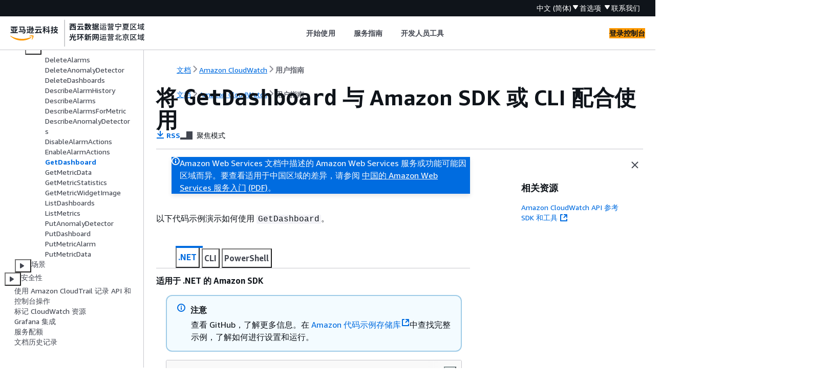

--- FILE ---
content_type: text/html
request_url: https://docs.amazonaws.cn/AmazonCloudWatch/latest/monitoring/example_cloudwatch_GetDashboard_section.html
body_size: 4078
content:
<!DOCTYPE html>
    <html xmlns="http://www.w3.org/1999/xhtml" lang="zh-CN"><head><meta http-equiv="Content-Type" content="text/html; charset=UTF-8" /><title>将 GetDashboard 与 Amazon SDK 或 CLI 配合使用 - Amazon CloudWatch</title><meta name="viewport" content="width=device-width,initial-scale=1" /><meta name="assets_root" content="/assets" /><meta name="target_state" content="example_cloudwatch_GetDashboard_section" /><meta name="default_state" content="example_cloudwatch_GetDashboard_section" /><link rel="icon" type="image/ico" href="/assets/images/favicon.ico" /><link rel="shortcut icon" type="image/ico" href="/assets/images/favicon.ico" /><link rel="canonical" href="https://docs.amazonaws.cn/AmazonCloudWatch/latest/monitoring/example_cloudwatch_GetDashboard_section.html" /><meta name="description" content="将 GetDashboard 与 Amazon SDK 或 CLI 配合使用" /><meta name="deployment_region" content="BJS" /><meta name="product" content="Amazon CloudWatch" /><meta name="guide" content="用户指南" /><meta name="abstract" content="监控您的 Amazon 服务，收集和跟踪来自 Amazon 服务及您自己的应用程序的指标，并根据来自这些指标的数据设置告警。" /><meta name="guide-locale" content="zh_cn" /><meta name="tocs" content="toc-contents.json" /><link rel="canonical" href="https://docs.amazonaws.cn/AmazonCloudWatch/latest/monitoring/example_cloudwatch_GetDashboard_section.html" /><link rel="alternative" href="https://docs.amazonaws.cn/en_us/AmazonCloudWatch/latest/monitoring/example_cloudwatch_GetDashboard_section.html" hreflang="en-us" /><link rel="alternative" href="https://docs.amazonaws.cn/en_us/AmazonCloudWatch/latest/monitoring/example_cloudwatch_GetDashboard_section.html" hreflang="en" /><link rel="alternative" href="https://docs.amazonaws.cn/AmazonCloudWatch/latest/monitoring/example_cloudwatch_GetDashboard_section.html" hreflang="zh-cn" /><link rel="alternative" href="https://docs.amazonaws.cn/AmazonCloudWatch/latest/monitoring/example_cloudwatch_GetDashboard_section.html" hreflang="x-default" /><meta name="this_doc_product" content="Amazon CloudWatch" /><meta name="this_doc_guide" content="用户指南" /><meta name="googlebot" content="noindex" /><head xmlns="http://www.w3.org/1999/xhtml"> <script defer="" src="/assets/r/awsdocs-doc-page.2.0.0.js"></script><link href="/assets/r/awsdocs-doc-page.2.0.0.css" rel="stylesheet"/></head>
</head><body class="awsdocs awsui"><div class="awsdocs-container"><awsdocs-header></awsdocs-header><awsui-app-layout id="app-layout" class="awsui-util-no-gutters" ng-controller="ContentController as $ctrl" header-selector="awsdocs-header" navigation-hide="false" navigation-width="$ctrl.navWidth" navigation-open="$ctrl.navOpen" navigation-change="$ctrl.onNavChange($event)" tools-hide="$ctrl.hideTools" tools-width="$ctrl.toolsWidth" tools-open="$ctrl.toolsOpen" tools-change="$ctrl.onToolsChange($event)"><div id="guide-toc" dom-region="navigation"><awsdocs-toc></awsdocs-toc></div><div id="main-column" dom-region="content" tabindex="-1"><awsdocs-view class="awsdocs-view"><div id="awsdocs-content"><head><title>将 GetDashboard 与 Amazon SDK 或 CLI 配合使用 - Amazon CloudWatch</title><meta name="rss" content="amazon-cloudwatch-document-history.rss" /><meta name="keywords" content="代码示例,Amazon SDK" /><script type="application/ld+json">
{
    "@context" : "https://schema.org",
    "@type" : "BreadcrumbList",
    "itemListElement" : [
      {
        "@type" : "ListItem",
        "position" : 1,
        "name" : "亚马逊云科技",
        "item" : "https://www.amazonaws.cn"
      },
      {
        "@type" : "ListItem",
        "position" : 2,
        "name" : "Amazon CloudWatch",
        "item" : "https://docs.amazonaws.cn/cloudwatch/index.html"
      },
      {
        "@type" : "ListItem",
        "position" : 3,
        "name" : "用户指南",
        "item" : "https://docs.amazonaws.cn/AmazonCloudWatch/latest/monitoring"
      },
      {
        "@type" : "ListItem",
        "position" : 4,
        "name" : "使用 Amazon SDK 的 CloudWatch 代码示例",
        "item" : "https://docs.amazonaws.cn/AmazonCloudWatch/latest/monitoring/service_code_examples.html"
      },
      {
        "@type" : "ListItem",
        "position" : 5,
        "name" : "使用 Amazon SDK 的 CloudWatch 基础知识示例",
        "item" : "https://docs.amazonaws.cn/AmazonCloudWatch/latest/monitoring/service_code_examples_basics.html"
      },
      {
        "@type" : "ListItem",
        "position" : 6,
        "name" : "使用 Amazon SDK 的 CloudWatch 操作",
        "item" : "https://docs.amazonaws.cn/AmazonCloudWatch/latest/monitoring/service_code_examples_actions.html"
      },
      {
        "@type" : "ListItem",
        "position" : 7,
        "name" : "将 GetDashboard 与 Amazon SDK 或 CLI 配合使用",
        "item" : "https://docs.amazonaws.cn/AmazonCloudWatch/latest/monitoring/service_code_examples_actions.html"
      }
    ]
}
</script></head><body><div id="main"><div style="display: none"></div><div id="breadcrumbs" class="breadcrumb"><a href="/index.html">文档</a><a href="/cloudwatch/index.html">Amazon CloudWatch</a><a href="WhatIsCloudWatch.html">用户指南</a></div><div id="main-content" class="awsui-util-container"><div id="main-col-body"><awsdocs-language-banner data-service="$ctrl.pageService"></awsdocs-language-banner><awsui-flash class="awsdocs-region-banner awsui-util-mb-l" id="divRegionDisclaimer">Amazon Web Services 文档中描述的 Amazon Web Services 服务或功能可能因区域而异。要查看适用于中国区域的差异，请参阅 
      <a href="/aws/latest/userguide/services.html" rel="noopener noreferrer" target="_blank">中国的 Amazon Web Services 服务入门</a>
         <a href="/aws/latest/userguide/aws-ug.pdf#services" rel="noopener noreferrer" target="_blank">(PDF)</a>。
    </awsui-flash><h1 class="topictitle" id="example_cloudwatch_GetDashboard_section">将 <code class="code">GetDashboard</code> 与 Amazon SDK 或 CLI 配合使用</h1><div class="awsdocs-page-header-container"><awsdocs-page-header></awsdocs-page-header><awsdocs-filter-selector id="awsdocs-filter-selector"></awsdocs-filter-selector></div><p>以下代码示例演示如何使用 <code class="code">GetDashboard</code>。</p><awsdocs-tabs><dl style="display: none">
    <dt>.NET</dt><dd tab-id=".net">
            <div class="variablelist">
     
<dl>
        <dt><b><span class="term">适用于 .NET 的 Amazon SDK</span></b></dt>
        <dd>
<div class="awsdocs-note"><div class="awsdocs-note-title"><awsui-icon name="status-info" variant="link"></awsui-icon><h6>注意</h6></div><div class="awsdocs-note-text"><p> 查看 GitHub，了解更多信息。在 <a href="https://github.com/awsdocs/aws-doc-sdk-examples/tree/main/dotnetv3/CloudWatch#code-examples" rel="noopener noreferrer" target="_blank"><span>Amazon 代码示例存储库</span><awsui-icon class="awsdocs-link-icon" name="external"></awsui-icon></a>中查找完整示例，了解如何进行设置和运行。</p></div></div>
            
                
                <pre class="programlisting"><div class="code-btn-container"><div class="btn-copy-code" title="复制"><awsui-icon name="copy"></awsui-icon></div></div><!--DEBUG:  (csharp)--><code class="csharp ">    /// &lt;summary&gt;
    /// Get information on a dashboard.
    /// &lt;/summary&gt;
    /// &lt;param name="dashboardName"&gt;The name of the dashboard.&lt;/param&gt;
    /// &lt;returns&gt;A JSON object with dashboard information.&lt;/returns&gt;
    public async Task&lt;string&gt; GetDashboard(string dashboardName)
    <span>{</span>
        var dashboardResponse = await _amazonCloudWatch.GetDashboardAsync(
            new GetDashboardRequest()
            <span>{</span>
                DashboardName = dashboardName
            });

        return dashboardResponse.DashboardBody;
    }


</code></pre>
            
            <div class="itemizedlist">
                 
            <ul class="itemizedlist"><li class="listitem">
                    <p> 有关 API 详细信息，请参阅《适用于 .NET 的 Amazon SDK API 参考》<em></em>中的 <a href="https://docs.amazonaws.cn/goto/DotNetSDKV3/monitoring-2010-08-01/GetDashboard">GetDashboard</a>。</p>
                </li></ul></div>
        </dd>
    </dl></div>
        </dd>
    <dt>CLI</dt><dd tab-id="cli">
            <div class="variablelist">
     
<dl>
        <dt><b><span class="term">Amazon CLI</span></b></dt>
        <dd>
            
                    <p><b>检索有关控制面板的信息</b></p>
            
            
                    <p>以下 <code class="code">get-dashboard</code> 示例显示了有关指定账户中名为 <code class="code">Dashboard-A</code> 的控制面板的信息。</p>
            
            
                
                <pre class="programlisting"><div class="code-btn-container"><div class="btn-copy-code" title="复制"><awsui-icon name="copy"></awsui-icon></div></div><!--DEBUG:  (cli)--><code class="nohighlight "><code class="userinput">aws cloudwatch get-dashboard \
    --dashboard-name <code class="replaceable">Dashboard-A</code></code>
</code></pre>
            
            
                    <p>输出：</p>
            
            
                    <pre class="programlisting"><div class="code-btn-container"></div><!--DEBUG:  (none)--><code class="nohighlight"><span>{</span>
    "DashboardArn": "arn:aws:cloudwatch::123456789012:dashboard/Dashboard-A",
    "DashboardBody": "<span>{</span>\"widgets\":[<span>{</span>\"type\":\"metric\",\"x\":0,\"y\":0,\"width\":6,\"height\":6,\"properties\":<span>{</span>\"view\":\"timeSeries\",\"stacked\":false,\"metrics\":[[\"AWS/EC2\",\"NetworkIn\",\"InstanceId\",\"i-0131f062232ade043\"],[\".\",\"NetworkOut\",\".\",\".\"]],\"region\":\"us-east-1\"}}]}",
    "DashboardName": "Dashboard-A"
}</code></pre>
            
            
                    <p>有关更多信息，请参阅《Amazon CloudWatch 用户指南》中的<a href="https://docs.amazonaws.cn/AmazonCloudWatch/latest/monitoring/CloudWatch_Dashboards.html">使用 Amazon CloudWatch 控制面板</a><em></em>。</p>
            
            <div class="itemizedlist">
                 
            <ul class="itemizedlist"><li class="listitem">
                    <p> 有关 API 详细信息，请参阅《Amazon CLI Command Reference》<em></em>中的 <a href="https://awscli.amazonaws.com/v2/documentation/api/latest/reference/cloudwatch/get-dashboard.html" rel="noopener noreferrer" target="_blank"><span>GetDashboard</span><awsui-icon class="awsdocs-link-icon" name="external"></awsui-icon></a>。</p>
                </li></ul></div>
        </dd>
    </dl></div>
        </dd>
    <dt>PowerShell</dt><dd tab-id="powershell">
            <div class="variablelist">
     
     
<dl>
        <dt><b><span class="term">Tools for PowerShell V4</span></b></dt>
        <dd>
            
                    <p><b>示例 1：返回指定控制面板的正文 arn。</b></p>
            
            
                
                <pre class="programlisting"><div class="code-btn-container"><div class="btn-copy-code" title="复制"><awsui-icon name="copy"></awsui-icon></div></div><!--DEBUG:  (powershell)--><code class="powershell ">Get-CWDashboard -DashboardName Dashboard1
</code></pre>
            
            
                    <p><b>输出</b>：</p>
            
            
                    <pre class="programlisting"><div class="code-btn-container"></div><!--DEBUG:  (none)--><code class="nohighlight">DashboardArn                                          DashboardBody
------------                                          -------------
arn:aws:cloudwatch::123456789012:dashboard/Dashboard1 <span>{</span>...</code></pre>
            
            <div class="itemizedlist">
                 
            <ul class="itemizedlist"><li class="listitem">
                    <p> 有关 API 详细信息，请参阅《Amazon Tools for PowerShell Cmdlet Reference (V4)》<em></em>中的 <a href="https://docs.amazonaws.cn/powershell/v4/reference">GetDashboard</a>。</p>
                </li></ul></div>
        </dd>
    
        <dt><b><span class="term">Tools for PowerShell V5</span></b></dt>
        <dd>
            
                    <p><b>示例 1：返回指定控制面板的正文 arn。</b></p>
            
            
                
                <pre class="programlisting"><div class="code-btn-container"><div class="btn-copy-code" title="复制"><awsui-icon name="copy"></awsui-icon></div></div><!--DEBUG:  (powershell)--><code class="powershell ">Get-CWDashboard -DashboardName Dashboard1
</code></pre>
            
            
                    <p><b>输出</b>：</p>
            
            
                    <pre class="programlisting"><div class="code-btn-container"></div><!--DEBUG:  (none)--><code class="nohighlight">DashboardArn                                          DashboardBody
------------                                          -------------
arn:aws:cloudwatch::123456789012:dashboard/Dashboard1 <span>{</span>...</code></pre>
            
            <div class="itemizedlist">
                 
            <ul class="itemizedlist"><li class="listitem">
                    <p> 有关 API 详细信息，请参阅《Amazon Tools for PowerShell Cmdlet 参考（V5）》中的 <a href="https://docs.amazonaws.cn/powershell/v5/reference">GetInventory</a><em></em>。</p>
                </li></ul></div>
        </dd>
    </dl></div>
        </dd>
</dl></awsdocs-tabs><p>有关 Amazon SDK 开发人员指南和代码示例的完整列表，请参阅 <a href="./sdk-general-information-section.html">将 CloudWatch 与 Amazon SDK 结合使用</a>。本主题还包括有关入门的信息以及有关先前的 SDK 版本的详细信息。</p><awsdocs-copyright class="copyright-print"></awsdocs-copyright><awsdocs-thumb-feedback right-edge="{{$ctrl.thumbFeedbackRightEdge}}"></awsdocs-thumb-feedback></div><noscript><div><div><div><div id="js_error_message"><p><strong>Javascript 在您的浏览器中被禁用或不可用。</strong></p><p>要使用 Amazon Web Services 文档，必须启用 Javascript。请参阅浏览器的帮助页面以了解相关说明。</p></div></div></div></div></noscript><div id="main-col-footer" class="awsui-util-font-size-0"><div id="doc-conventions">&nbsp;</div><div class="prev-next"><div id="previous" class="prev-link" accesskey="p" href="./example_cloudwatch_EnableAlarmActions_section.html">EnableAlarmActions</div><div id="next" class="next-link" accesskey="n" href="./example_cloudwatch_GetMetricData_section.html">GetMetricData</div></div></div><awsdocs-page-utilities></awsdocs-page-utilities></div></div></body></div></awsdocs-view><div class="page-loading-indicator" id="page-loading-indicator"><awsui-spinner size="large"></awsui-spinner></div></div><div id="tools-panel" dom-region="tools"><awsdocs-tools-panel id="awsdocs-tools-panel"></awsdocs-tools-panel></div></awsui-app-layout><awsdocs-cookie-banner class="doc-cookie-banner"></awsdocs-cookie-banner></div></body></html>

--- FILE ---
content_type: text/html
request_url: https://docs.amazonaws.cn/AmazonCloudWatch/latest/monitoring/meta-inf/related-resources.html
body_size: 304
content:
<div xmlns="http://www.w3.org/1999/xhtml" class="related-resources"><a href="https://docs.amazonaws.cn/AmazonCloudWatch/latest/APIReference/index.html">Amazon CloudWatch API 参考</a><a href="https://www.amazonaws.cn/tools/" rel="noopener noreferrer" target="_blank"><span>SDK 和工具</span><awsui-icon class="awsdocs-link-icon" name="external"></awsui-icon></a>
   </div>